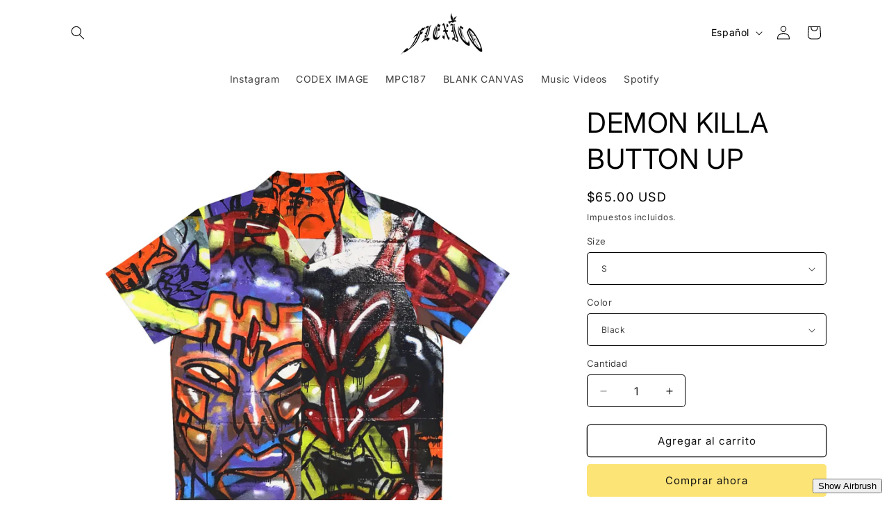

--- FILE ---
content_type: text/css
request_url: https://flexicoworldwide.com/cdn/shop/t/21/assets/fire.css?v=180421347889631338411722281653
body_size: -347
content:
.fire-container{position:relative;overflow:hidden}.fire-container:before,.fire-container:after{content:"";position:absolute;left:0;bottom:0;width:100%;height:0;transition:height .3s ease}.fire-container:before{background:linear-gradient(to top,#ff4500,#f60,#ff7f00);opacity:.7}.fire-container:after{background:linear-gradient(to top,#ffff00,#ffaa00,transparent);opacity:.3}.fire-container:hover:before,.fire-container:hover:after{height:100%;animation:flicker .5s infinite alternate}@keyframes flicker{0%{opacity:.5;height:90%}to{opacity:1;height:100%}}
/*# sourceMappingURL=/cdn/shop/t/21/assets/fire.css.map?v=180421347889631338411722281653 */


--- FILE ---
content_type: text/css
request_url: https://flexicoworldwide.com/cdn/shop/t/21/assets/custom-cursor.css?v=141529835899307078391722283328
body_size: -684
content:
body {
    cursor: none !important;
}

#custom-cursor {
    position: fixed;
    pointer-events: none;
    z-index: 9999;
}

--- FILE ---
content_type: text/css
request_url: https://flexicoworldwide.com/cdn/shop/t/21/assets/custom-styles.css?v=60659003582101896581722282600
body_size: -408
content:
document.addEventListener("DOMContentLoaded",() => {const cursor = document.createElement("img"); cursor.id = "custom-cursor"; cursor.src = '{{ "dove.webp" | asset_url }}'; document.body.appendChild(cursor); document.addEventListener("mousemove",(e) => {cursor.style.left = e.clientX + "px"; cursor.style.top = e.clientY + "px";}); // Optional: Add a hover effect document.querySelectorAll("a, button, .product-item").forEach(item => {item.addEventListener("mouseenter",() => {cursor.style.transform = "scale(1.2)";}); item.addEventListener("mouseleave",() => {cursor.style.transform = "scale(1)";});});});{}
/*# sourceMappingURL=/cdn/shop/t/21/assets/custom-styles.css.map?v=60659003582101896581722282600 */


--- FILE ---
content_type: text/javascript
request_url: https://flexicoworldwide.com/cdn/shop/t/21/assets/custom-cursor.js?v=10165191736597948971722284058
body_size: -291
content:
document.addEventListener("DOMContentLoaded",function(){console.log("Script started");var cursor=document.createElement("img");cursor.id="custom-cursor",cursor.src="https://png.pngtree.com/png-vector/20220608/ourmid/pngtree-sight-disk-on-white-background-png-image_4817462.png",cursor.style.position="fixed",cursor.style.width="40px",cursor.style.height="auto",cursor.style.pointerEvents="none",cursor.style.zIndex="9999",cursor.style.transition="transform 0.1s ease",document.body.appendChild(cursor),console.log("Cursor element created");var mouseX=0,mouseY=0,cursorX=0,cursorY=0;document.addEventListener("mousemove",function(e){mouseX=e.clientX,mouseY=e.clientY});function updateCursor(){var dx=mouseX-cursorX,dy=mouseY-cursorY;cursorX+=dx*.2,cursorY+=dy*.2,cursor.style.transform="translate(".concat(cursorX-20,"px, ").concat(cursorY-20,"px)"),requestAnimationFrame(updateCursor)}updateCursor(),console.log("Smooth cursor movement implemented")});
//# sourceMappingURL=/cdn/shop/t/21/assets/custom-cursor.js.map?v=10165191736597948971722284058


--- FILE ---
content_type: text/javascript
request_url: https://flexicoworldwide.com/cdn/shop/t/21/assets/interactive-drawing.js?v=138723431060215432831722557982
body_size: 629
content:
document.addEventListener("DOMContentLoaded",function(){const canvas=document.createElement("canvas");canvas.id="drawingCanvas",canvas.style.position="fixed",canvas.style.top="0",canvas.style.left="0",canvas.style.width="100%",canvas.style.height="100%",canvas.style.pointerEvents="none",canvas.style.zIndex="9999",document.body.appendChild(canvas);function resizeCanvas(){canvas.width=window.innerWidth,canvas.height=window.innerHeight}resizeCanvas();const ctx=canvas.getContext("2d");let isDrawing=!1,lastX=0,lastY=0;const controlPanel=document.createElement("div");controlPanel.id="drawingControls",controlPanel.style.position="fixed",controlPanel.style.bottom="10px",controlPanel.style.left="50%",controlPanel.style.transform="translateX(-50%)",controlPanel.style.zIndex="10000",controlPanel.style.backgroundColor="rgba(255, 255, 255, 0.8)",controlPanel.style.padding="10px",controlPanel.style.borderRadius="5px",controlPanel.style.display="none",controlPanel.innerHTML=`
    <button id="toggleDraw">AIRBRUSH ON</button>
    <input type="color" id="colorPicker" value="#000000">
    <input type="range" id="brushSize" min="1" max="50" value="5">
    <input type="range" id="flowRate" min="1" max="100" value="50">
    <button id="clearCanvas">CLEAR</button>
  `,document.body.appendChild(controlPanel);const toggleControlsBtn=document.createElement("button");toggleControlsBtn.id="toggleControls",toggleControlsBtn.textContent="Show Airbrush",toggleControlsBtn.style.position="fixed",toggleControlsBtn.style.bottom="10px",toggleControlsBtn.style.right="10px",toggleControlsBtn.style.zIndex="10001",document.body.appendChild(toggleControlsBtn);const toggleDrawBtn=document.getElementById("toggleDraw"),colorPicker=document.getElementById("colorPicker"),brushSize=document.getElementById("brushSize"),flowRate=document.getElementById("flowRate"),clearCanvasBtn=document.getElementById("clearCanvas");let drawMode=!1;toggleControlsBtn.addEventListener("click",function(){controlPanel.style.display==="none"?(controlPanel.style.display="block",toggleControlsBtn.textContent="Hide Airbrush"):(controlPanel.style.display="none",toggleControlsBtn.textContent="Show Airbrush")}),toggleDrawBtn.addEventListener("click",function(){drawMode=!drawMode,canvas.style.pointerEvents=drawMode?"auto":"none",toggleDrawBtn.textContent=drawMode?"Disable Airbrush":"Enable Airbrush"});function startDrawing(e){isDrawing=!0,[lastX,lastY]=getEventPosition(e)}function sprayPaint(e){if(!isDrawing||!drawMode)return;const[x,y]=getEventPosition(e),density=flowRate.value,radius=brushSize.value/2;ctx.fillStyle=colorPicker.value;for(let i=0;i<density;i++){const angle=Math.random()*Math.PI*2,distance=Math.random()*radius,offsetX=Math.cos(angle)*distance,offsetY=Math.sin(angle)*distance,opacity=1-distance/radius;ctx.globalAlpha=opacity,ctx.fillRect(x+offsetX,y+offsetY,1,1)}ctx.globalAlpha=1}function stopDrawing(){isDrawing=!1}function getEventPosition(e){return e.touches&&e.touches[0]?[e.touches[0].clientX,e.touches[0].clientY]:[e.clientX,e.clientY]}canvas.addEventListener("mousedown",startDrawing),canvas.addEventListener("mousemove",sprayPaint),canvas.addEventListener("mouseup",stopDrawing),canvas.addEventListener("mouseout",stopDrawing),canvas.addEventListener("touchstart",startDrawing),canvas.addEventListener("touchmove",sprayPaint),canvas.addEventListener("touchend",stopDrawing),canvas.addEventListener("touchstart",function(e){drawMode&&e.preventDefault()},{passive:!1}),canvas.addEventListener("touchmove",function(e){drawMode&&e.preventDefault()},{passive:!1}),clearCanvasBtn.addEventListener("click",function(){ctx.clearRect(0,0,canvas.width,canvas.height)}),document.querySelectorAll("img").forEach(img=>{img.style.cursor="move",img.setAttribute("draggable","true"),img.addEventListener("dragstart",function(e){e.dataTransfer.setData("text/plain",e.target.id)});let isDragging=!1,startX,startY;img.addEventListener("touchstart",function(e){isDragging=!0,startX=e.touches[0].clientX-img.offsetLeft,startY=e.touches[0].clientY-img.offsetTop}),img.addEventListener("touchmove",function(e){if(isDragging){e.preventDefault();let newX=e.touches[0].clientX-startX,newY=e.touches[0].clientY-startY;img.style.position="fixed",img.style.left=newX+"px",img.style.top=newY+"px"}}),img.addEventListener("touchend",function(){isDragging=!1})}),document.addEventListener("dragover",function(e){e.preventDefault()}),document.addEventListener("drop",function(e){e.preventDefault();const id=e.dataTransfer.getData("text"),draggableElement=document.getElementById(id);draggableElement&&(draggableElement.style.position="fixed",draggableElement.style.left=e.clientX+"px",draggableElement.style.top=e.clientY+"px")}),window.addEventListener("resize",resizeCanvas)});
//# sourceMappingURL=/cdn/shop/t/21/assets/interactive-drawing.js.map?v=138723431060215432831722557982
